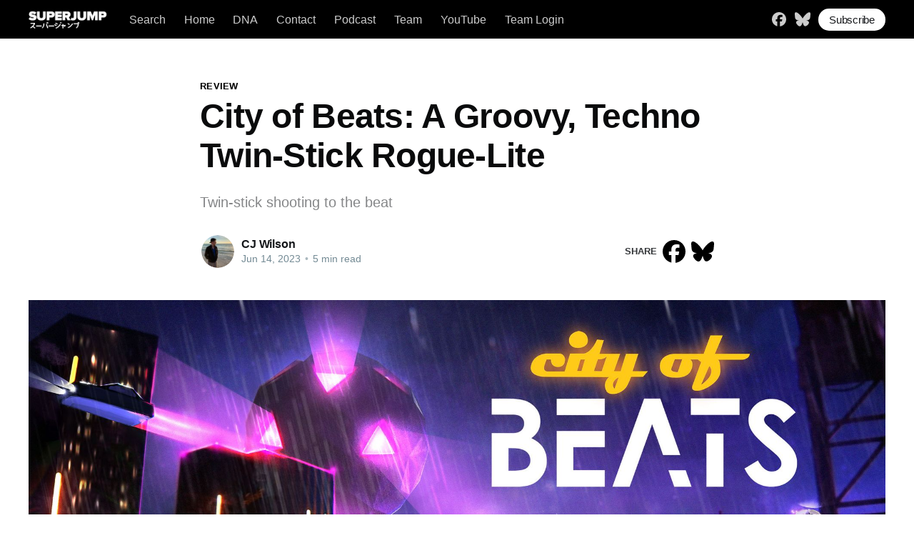

--- FILE ---
content_type: text/html; charset=utf-8
request_url: https://www.superjumpmagazine.com/city-of-beats-a-harmonic-twin-stick-rogue-lite/
body_size: 9528
content:
<!DOCTYPE html>
<html lang="en">
<head>
    <title>City of Beats: A Groovy, Techno Twin-Stick Rogue-Lite</title>
    <meta charset="utf-8" />
    <meta http-equiv="X-UA-Compatible" content="IE=edge" />
    <meta name="HandheldFriendly" content="True" />
    <meta name="viewport" content="width=device-width, initial-scale=1.0" />
    <style>
        :root {
            --button-bg-color: #ffffff;
            --button-text-color: var(--color-darkgrey);
        }
    </style>
    <link rel="stylesheet" type="text/css" href="https://www.superjumpmagazine.com/assets/built/screen.css?v=497d5ad402" />
    <link rel="stylesheet" type="text/css" href="https://www.superjumpmagazine.com/assets/css/sjm.css?v=497d5ad402" />
    <meta name="description" content="Twin-stick shooting to the beat">
    <link rel="icon" href="https://www.superjumpmagazine.com/content/images/size/w256h256/2021/11/SJ_Circle.png" type="image/png">
    <link rel="canonical" href="https://www.superjumpmagazine.com/city-of-beats-a-harmonic-twin-stick-rogue-lite/">
    <meta name="referrer" content="no-referrer-when-downgrade">
    
    <meta property="og:site_name" content="SUPERJUMP">
    <meta property="og:type" content="article">
    <meta property="og:title" content="City of Beats: A Groovy, Techno Twin-Stick Rogue-Lite">
    <meta property="og:description" content="Twin-stick shooting to the beat">
    <meta property="og:url" content="https://www.superjumpmagazine.com/city-of-beats-a-harmonic-twin-stick-rogue-lite/">
    <meta property="og:image" content="https://www.superjumpmagazine.com/content/images/size/w1200/2023/06/city-of-beats-1dnpe.jpg">
    <meta property="article:published_time" content="2023-06-13T15:00:14.000Z">
    <meta property="article:modified_time" content="2023-12-22T07:03:00.000Z">
    <meta property="article:tag" content="Review">
    <meta property="article:tag" content="City of Beats">
    <meta property="article:tag" content="Roguelite">
    
    <meta property="article:publisher" content="https://www.facebook.com/superjumpmag">
    <meta name="twitter:card" content="summary_large_image">
    <meta name="twitter:title" content="City of Beats: A Groovy, Techno Twin-Stick Rogue-Lite">
    <meta name="twitter:description" content="Rogue-lites and twin-stick shooters are increasingly common, but rhythmic gameplay and neon-soaked levels make #CityofBeats stand out from the crowd. CJ Wilson has all the details in his review">
    <meta name="twitter:url" content="https://www.superjumpmagazine.com/city-of-beats-a-harmonic-twin-stick-rogue-lite/">
    <meta name="twitter:image" content="https://www.superjumpmagazine.com/content/images/size/w1200/2023/06/city-of-beats-1dnpe.jpg">
    <meta name="twitter:label1" content="Written by">
    <meta name="twitter:data1" content="CJ Wilson">
    <meta name="twitter:label2" content="Filed under">
    <meta name="twitter:data2" content="Review, City of Beats, Roguelite">
    <meta name="twitter:site" content="@superjumpmag">
    <meta name="twitter:creator" content="@TheLuckyDude97">
    <meta property="og:image:width" content="1200">
    <meta property="og:image:height" content="675">
    
    <script type="application/ld+json">
{
    "@context": "https://schema.org",
    "@type": "Article",
    "publisher": {
        "@type": "Organization",
        "name": "SUPERJUMP",
        "url": "https://www.superjumpmagazine.com/",
        "logo": {
            "@type": "ImageObject",
            "url": "https://www.superjumpmagazine.com/content/images/2022/08/Large_Logo_w_Shadow.png"
        }
    },
    "author": {
        "@type": "Person",
        "name": "CJ Wilson",
        "image": {
            "@type": "ImageObject",
            "url": "https://www.superjumpmagazine.com/content/images/size/w1200/2022/05/IMG_0313-1.JPG",
            "width": 1200,
            "height": 1600
        },
        "url": "https://www.superjumpmagazine.com/author/cjwilson/",
        "sameAs": [
            "https://wilsoncj9797.wixsite.com/onlineportfolio",
            "https://x.com/TheLuckyDude97"
        ]
    },
    "headline": "City of Beats: A Groovy, Techno Twin-Stick Rogue-Lite",
    "url": "https://www.superjumpmagazine.com/city-of-beats-a-harmonic-twin-stick-rogue-lite/",
    "datePublished": "2023-06-13T15:00:14.000Z",
    "dateModified": "2023-12-22T07:03:00.000Z",
    "image": {
        "@type": "ImageObject",
        "url": "https://www.superjumpmagazine.com/content/images/size/w1200/2023/06/city-of-beats-1dnpe.jpg",
        "width": 1200,
        "height": 675
    },
    "keywords": "Review, City of Beats, Roguelite",
    "description": "Twin-stick shooting to the beat",
    "mainEntityOfPage": "https://www.superjumpmagazine.com/city-of-beats-a-harmonic-twin-stick-rogue-lite/"
}
    </script>

    <meta name="generator" content="Ghost 6.12">
    <link rel="alternate" type="application/rss+xml" title="SUPERJUMP" href="https://www.superjumpmagazine.com/rss/">
    <script defer src="https://cdn.jsdelivr.net/ghost/portal@~2.56/umd/portal.min.js" data-i18n="true" data-ghost="https://www.superjumpmagazine.com/" data-key="079d21d2ab28faaf408f5a3362" data-api="https://superjump.ghost.io/ghost/api/content/" data-locale="en" crossorigin="anonymous"></script><style id="gh-members-styles">.gh-post-upgrade-cta-content,
.gh-post-upgrade-cta {
    display: flex;
    flex-direction: column;
    align-items: center;
    font-family: -apple-system, BlinkMacSystemFont, 'Segoe UI', Roboto, Oxygen, Ubuntu, Cantarell, 'Open Sans', 'Helvetica Neue', sans-serif;
    text-align: center;
    width: 100%;
    color: #ffffff;
    font-size: 16px;
}

.gh-post-upgrade-cta-content {
    border-radius: 8px;
    padding: 40px 4vw;
}

.gh-post-upgrade-cta h2 {
    color: #ffffff;
    font-size: 28px;
    letter-spacing: -0.2px;
    margin: 0;
    padding: 0;
}

.gh-post-upgrade-cta p {
    margin: 20px 0 0;
    padding: 0;
}

.gh-post-upgrade-cta small {
    font-size: 16px;
    letter-spacing: -0.2px;
}

.gh-post-upgrade-cta a {
    color: #ffffff;
    cursor: pointer;
    font-weight: 500;
    box-shadow: none;
    text-decoration: underline;
}

.gh-post-upgrade-cta a:hover {
    color: #ffffff;
    opacity: 0.8;
    box-shadow: none;
    text-decoration: underline;
}

.gh-post-upgrade-cta a.gh-btn {
    display: block;
    background: #ffffff;
    text-decoration: none;
    margin: 28px 0 0;
    padding: 8px 18px;
    border-radius: 4px;
    font-size: 16px;
    font-weight: 600;
}

.gh-post-upgrade-cta a.gh-btn:hover {
    opacity: 0.92;
}</style><script async src="https://js.stripe.com/v3/"></script>
    <script defer src="https://cdn.jsdelivr.net/ghost/sodo-search@~1.8/umd/sodo-search.min.js" data-key="079d21d2ab28faaf408f5a3362" data-styles="https://cdn.jsdelivr.net/ghost/sodo-search@~1.8/umd/main.css" data-sodo-search="https://superjump.ghost.io/" data-locale="en" crossorigin="anonymous"></script>
    
    <link href="https://www.superjumpmagazine.com/webmentions/receive/" rel="webmention">
    <script defer src="/public/cards.min.js?v=497d5ad402"></script>
    <link rel="stylesheet" type="text/css" href="/public/cards.min.css?v=497d5ad402">
    <script defer src="/public/comment-counts.min.js?v=497d5ad402" data-ghost-comments-counts-api="https://www.superjumpmagazine.com/members/api/comments/counts/"></script>
    <script defer src="/public/member-attribution.min.js?v=497d5ad402"></script>
    <script defer src="/public/ghost-stats.min.js?v=497d5ad402" data-stringify-payload="false" data-datasource="analytics_events" data-storage="localStorage" data-host="https://www.superjumpmagazine.com/.ghost/analytics/api/v1/page_hit"  tb_site_uuid="c0e78dd7-e7af-4603-8ab9-09f05cab06f3" tb_post_uuid="d6d84743-fd3e-4c71-8e47-ac004171c6b3" tb_post_type="post" tb_member_uuid="undefined" tb_member_status="undefined"></script><style>:root {--ghost-accent-color: #000000;}</style>
    <!-- Global site tag (gtag.js) - Google Analytics -->
<script async src="https://www.googletagmanager.com/gtag/js?id=G-PKVTR3F9M2"></script>
<script>
  window.dataLayer = window.dataLayer || [];
  function gtag(){dataLayer.push(arguments);}
  gtag('js', new Date());

  gtag('config', 'G-PKVTR3F9M2');
</script>
</head>
<body class="post-template tag-review tag-city-of-beats tag-roguelite">
<div class="viewport">
    <header id="gh-head" class="gh-head has-cover">
        <nav class="gh-head-inner inner gh-container">
            <div class="gh-head-brand">
                <a class="gh-head-logo" href="https://www.superjumpmagazine.com">
                    <img src="https://www.superjumpmagazine.com/assets/images/SJP_White_small.png?v=497d5ad402" alt="SUPERJUMP" />
                </a>
                <div class="gh-head-button-wrapper">
                    <a class="gh-burger" role="button">
                        <div class="gh-burger-box">
                            <div class="gh-burger-inner"></div>
                        </div>
                    </a>
                </div>
            </div>
            <div class="gh-head-menu">
                <ul class="nav">
    <li class="nav-search"><a href="#/search">Search</a></li>
    <li class="nav-home"><a href="https://www.superjumpmagazine.com/">Home</a></li>
    <li class="nav-dna"><a href="https://www.superjumpmagazine.com/about-us/">DNA</a></li>
    <li class="nav-contact"><a href="https://www.superjumpmagazine.com/contact/">Contact</a></li>
    <li class="nav-podcast"><a href="https://www.superjumpmagazine.com/tag/superjump-podcast/">Podcast</a></li>
    <li class="nav-team"><a href="https://www.superjumpmagazine.com/team/">Team</a></li>
    <li class="nav-youtube"><a href="https://www.youtube.com/@superjumpmag">YouTube</a></li>
    <li class="nav-team-login"><a href="https://superjump.ghost.io/ghost/#/posts">Team Login</a></li>
</ul>

            </div>
            <div class="gh-head-actions">
                <div class="gh-social">
                        <a class="gh-social-facebook" href="https://www.facebook.com/superjumpmag" title="Facebook" target="_blank" rel="noopener"><svg xmlns="http://www.w3.org/2000/svg" viewBox="0 0 512 512"><!--!Font Awesome Free 6.6.0 by @fontawesome - https://fontawesome.com License - https://fontawesome.com/license/free Copyright 2024 Fonticons, Inc.--><path d="M512 256C512 114.6 397.4 0 256 0S0 114.6 0 256C0 376 82.7 476.8 194.2 504.5V334.2H141.4V256h52.8V222.3c0-87.1 39.4-127.5 125-127.5c16.2 0 44.2 3.2 55.7 6.4V172c-6-.6-16.5-1-29.6-1c-42 0-58.2 15.9-58.2 57.2V256h83.6l-14.4 78.2H287V510.1C413.8 494.8 512 386.9 512 256h0z"/></svg></a>
                        <a class="gh-social-twitter" href="https://bsky.app/profile/superjumpmagazine.com" title="Bluesky" target="_blank" rel="noopener"><svg xmlns="http://www.w3.org/2000/svg" viewBox="0 0 576 512"><!--!Font Awesome Free 6.6.0 by @fontawesome - https://fontawesome.com License - https://fontawesome.com/license/free Copyright 2024 Fonticons, Inc.--><path d="M407.8 294.7c-3.3-.4-6.7-.8-10-1.3c3.4 .4 6.7 .9 10 1.3zM288 227.1C261.9 176.4 190.9 81.9 124.9 35.3C61.6-9.4 37.5-1.7 21.6 5.5C3.3 13.8 0 41.9 0 58.4S9.1 194 15 213.9c19.5 65.7 89.1 87.9 153.2 80.7c3.3-.5 6.6-.9 10-1.4c-3.3 .5-6.6 1-10 1.4C74.3 308.6-9.1 342.8 100.3 464.5C220.6 589.1 265.1 437.8 288 361.1c22.9 76.7 49.2 222.5 185.6 103.4c102.4-103.4 28.1-156-65.8-169.9c-3.3-.4-6.7-.8-10-1.3c3.4 .4 6.7 .9 10 1.3c64.1 7.1 133.6-15.1 153.2-80.7C566.9 194 576 75 576 58.4s-3.3-44.7-21.6-52.9c-15.8-7.1-40-14.9-103.2 29.8C385.1 81.9 314.1 176.4 288 227.1z"/></svg></a>
                </div>
                    <a class="gh-head-button" href="#/portal/signup" data-portal="signup">Subscribe</a>
            </div>
        </nav>
    </header>
    <div class="site-content">
        <main id="site-main" class="site-main">
    <article class="article post tag-review tag-city-of-beats tag-roguelite ">
        <header class="article-header gh-canvas">
            <section class="article-tag">
                <a href="https://www.superjumpmagazine.com/tag/review/">Review</a>
            </section>
            <h1 class="article-title">City of Beats: A Groovy, Techno Twin-Stick Rogue-Lite</h1>
            <p class="article-excerpt">Twin-stick shooting to the beat</p>
            <div class="article-byline">
                <section class="article-byline-content">
                    <ul class="author-list">
                        <li class="author-list-item">
                            <a href="/author/cjwilson/" class="author-avatar">
                                <img class="author-profile-image" src="/content/images/size/w100/2022/05/IMG_0313-1.JPG" alt="CJ Wilson" />
                            </a>
                        </li>
                    </ul>
                    <div class="article-byline-meta">
                        <h4 class="author-name"><a href="/author/cjwilson/">CJ Wilson</a></h4>
                        <div class="byline-meta-content">
                            <time class="byline-meta-date" datetime="2023-06-14">Jun 14, 2023</time>
                            <span class="byline-reading-time"><span class="bull">&bull;</span> 5 min read</span>
                        </div>
                    </div>
                </section>
                <div class="share-block">
    <p>share</p>
    <a class="social-facebook" title="Share on Facebook" href="https://www.facebook.com/sharer.php?u=https://www.superjumpmagazine.com/city-of-beats-a-harmonic-twin-stick-rogue-lite/" target="_blank" rel="noopener">
        <svg xmlns="http://www.w3.org/2000/svg" viewBox="0 0 512 512"><!--!Font Awesome Free 6.6.0 by @fontawesome - https://fontawesome.com License - https://fontawesome.com/license/free Copyright 2024 Fonticons, Inc.--><path d="M512 256C512 114.6 397.4 0 256 0S0 114.6 0 256C0 376 82.7 476.8 194.2 504.5V334.2H141.4V256h52.8V222.3c0-87.1 39.4-127.5 125-127.5c16.2 0 44.2 3.2 55.7 6.4V172c-6-.6-16.5-1-29.6-1c-42 0-58.2 15.9-58.2 57.2V256h83.6l-14.4 78.2H287V510.1C413.8 494.8 512 386.9 512 256h0z"/></svg>    </a>
    <a class="social-bluesky" title="Share on Blusesky" href="https://bsky.app/intent/compose?text=City%20of%20Beats%3A%20A%20Groovy%2C%20Techno%20Twin-Stick%20Rogue-Lite%0Ahttps://www.superjumpmagazine.com/city-of-beats-a-harmonic-twin-stick-rogue-lite/" target="_blank" rel="noopener">
        <svg xmlns="http://www.w3.org/2000/svg" viewBox="0 0 576 512"><!--!Font Awesome Free 6.6.0 by @fontawesome - https://fontawesome.com License - https://fontawesome.com/license/free Copyright 2024 Fonticons, Inc.--><path d="M407.8 294.7c-3.3-.4-6.7-.8-10-1.3c3.4 .4 6.7 .9 10 1.3zM288 227.1C261.9 176.4 190.9 81.9 124.9 35.3C61.6-9.4 37.5-1.7 21.6 5.5C3.3 13.8 0 41.9 0 58.4S9.1 194 15 213.9c19.5 65.7 89.1 87.9 153.2 80.7c3.3-.5 6.6-.9 10-1.4c-3.3 .5-6.6 1-10 1.4C74.3 308.6-9.1 342.8 100.3 464.5C220.6 589.1 265.1 437.8 288 361.1c22.9 76.7 49.2 222.5 185.6 103.4c102.4-103.4 28.1-156-65.8-169.9c-3.3-.4-6.7-.8-10-1.3c3.4 .4 6.7 .9 10 1.3c64.1 7.1 133.6-15.1 153.2-80.7C566.9 194 576 75 576 58.4s-3.3-44.7-21.6-52.9c-15.8-7.1-40-14.9-103.2 29.8C385.1 81.9 314.1 176.4 288 227.1z"/></svg>    </a>
</div>            </div>

            <figure class="article-image">
                <img
                    srcset="/content/images/size/w300/2023/06/city-of-beats-1dnpe.jpg 300w,
                            /content/images/size/w600/2023/06/city-of-beats-1dnpe.jpg 600w,
                            /content/images/size/w1000/2023/06/city-of-beats-1dnpe.jpg 1000w,
                            /content/images/size/w2000/2023/06/city-of-beats-1dnpe.jpg 2000w"
                    sizes="(min-width: 1400px) 1400px, 92vw"
                    src="/content/images/size/w2000/2023/06/city-of-beats-1dnpe.jpg"
                    alt="City of Beats: A Groovy, Techno Twin-Stick Rogue-Lite"
                />
                    <figcaption><span style="white-space: pre-wrap;">City of Beats Source: Epic Games Store.</span></figcaption>
            </figure>
        </header>
        <section class="gh-content gh-canvas">
            <p><strong>Many rogue-lites have their own distinct charm and personality that makes them stand out from all of the other genres in gaming. </strong>But it's how the game developers make them that keeps it engaging for the player.<strong> </strong>Certain rogue-lites like Hades and Returnal are developed in such a way that keeps players coming back for more. Their descriptive stories and vibrant worlds allow players to keep playing them in order to have a successful run. Still, sometimes there comes a title that seems extraordinary to play through, and you find yourself attempting each run repeatedly. </p><p><a href="https://store.steampowered.com/app/1470390/City_of_Beats/">City of Beats</a> falls into the same category as those more well-known games, but its setting and gameplay have captivated me to keep me playing for nearly hours on end. With its gorgeous Cyberpunk visuals, unique color palette, thumping electro-synth soundtrack, and mechanics that make me sweat, I was pleasantly surprised by what this game had to offer.</p><p>There is very little setup, but the basic premise is that humans no longer live on Earth. Only the Androids have been left behind and unfortunately for them, they are being controlled by a rogue A.I. named the Zeitgeber. You are an unnamed bounty hunter tasked with taking out the Zeitgeber in order to save all the androids left on the planet. </p><p>While the story is formulaic at best, it provides you with the necessary information that you need as you are playing City of Beats. You meet an assortment of characters once you arrive in the Beacon, a hub world that you go to in between your runs, or "exhibitions" as the game likes to call them. There's Dizzy, a helpful A.I. little girl that teaches you the controls and what you do in the Beacon; and there is FR-3N-A, a talking monitor that provides you with traits that act as passive upgrades.</p><figure class="kg-card kg-image-card kg-card-hascaption"><img src="https://www.superjumpmagazine.com/content/images/2023/06/image-4.png" class="kg-image" alt="" loading="lazy" width="1920" height="1080" srcset="https://www.superjumpmagazine.com/content/images/size/w600/2023/06/image-4.png 600w, https://www.superjumpmagazine.com/content/images/size/w1000/2023/06/image-4.png 1000w, https://www.superjumpmagazine.com/content/images/size/w1600/2023/06/image-4.png 1600w, https://www.superjumpmagazine.com/content/images/2023/06/image-4.png 1920w" sizes="(min-width: 720px) 720px"><figcaption><span style="white-space: pre-wrap;">Barry is a talking explosive barrel that's more of an in-game joke character. Source: Steam.</span></figcaption></figure><p>Wrench is a robot (with a wrench, go figure) that gives out extensions which can improve your odds of success when you equip them. These range from garnering better rewards upon clearing a level to a repair module that gives you much-needed health after a difficult area. Finally, there's Sub-Woof-R, a robot dog that hands out three different weapons that you can choose when going through an exhibition; one of which is the Lightning Bow that shoots out electrified arrows at robot drones. Also, there is a rest spot you can go to if you feel like you want to take a breather after each run which I do appreciate. </p><p>After you get settled in the Beacon, you begin the exhibition with your starting weapon, a rifle that shoots a consistent stream of lasers, to attack the various robot drones that are out to get you. Much of the combat relies on your ability to dodge and shoot in a rhythmic fashion that goes along with the beat of the music. In fact, you can even time your attacks to certain enemies that will strike like the drones with energy shields by listening to audio cues, almost like you are setting the drop to the electronic music that is being played.</p><p>You must constantly stay on your feet to complete each area the game throws at you. Since it's a rogue-lite, each stage is procedurally generated so you never know what's going to happen next. Each level is small and compact enough to where you never know which enemy will appear next. </p><figure class="kg-card kg-image-card kg-card-hascaption"><img src="https://www.superjumpmagazine.com/content/images/2023/06/image-14.png" class="kg-image" alt="" loading="lazy" width="1920" height="1080" srcset="https://www.superjumpmagazine.com/content/images/size/w600/2023/06/image-14.png 600w, https://www.superjumpmagazine.com/content/images/size/w1000/2023/06/image-14.png 1000w, https://www.superjumpmagazine.com/content/images/size/w1600/2023/06/image-14.png 1600w, https://www.superjumpmagazine.com/content/images/2023/06/image-14.png 1920w" sizes="(min-width: 720px) 720px"><figcaption><span style="white-space: pre-wrap;">Source: Steam.</span></figcaption></figure><p>As you defeat swarms of enemies, you earn a consistent stream of rewards that you use to upgrade your character. Green Fragments allow you to upgrade your combat traits in a skill tree that you can reset at the Beacon. Increased damage, health upgrades, improving your shield gauge, and building your critical damage are all options, among others. </p><p>You also have purple Bounty Tokens that you get from defeating minibosses and bosses after each world. You use these to buy new weapons, and extensions that equip passive bonuses like having better chances at higher-tiered upgrades and having the ability to regain health via your hover car transport after clearing a tougher stage.</p><p>Much of the combat relies on your ability to dodge and use your weapons to their maximum potential. You need to focus your attention on taking out all of the enemies in quick succession, otherwise, you could get killed very easily and have to start your run all over again. Each weapon has an alternate firing mode you can hold for the highest impact like turning your laser rifle into a shotgun by firing a spread shot. The levels in an exhibition provide some tight close-quarters combat that makes you have to plan out your routes in taking out all of the enemies in the area. </p><p>As you are listening to the music, you want to time your attacks to the rhythm of the beat to great effect in order to defeat each robot enemy by completing all of the stages before you reach the final boss in a given world. You are able to choose your routes wisely so that you can formulate a strategy in a given run. There are pitstops that offer additional upgrades or to regain any health you may have lost.    </p><figure class="kg-card kg-image-card kg-card-hascaption"><img src="https://www.superjumpmagazine.com/content/images/2023/06/image-17.png" class="kg-image" alt="" loading="lazy" width="1280" height="720" srcset="https://www.superjumpmagazine.com/content/images/size/w600/2023/06/image-17.png 600w, https://www.superjumpmagazine.com/content/images/size/w1000/2023/06/image-17.png 1000w, https://www.superjumpmagazine.com/content/images/2023/06/image-17.png 1280w" sizes="(min-width: 720px) 720px"><figcaption><span style="white-space: pre-wrap;">Source: Fanatical.</span></figcaption></figure><p>One of the strongest aspects of the game that City of Beats provides is its visuals. The architecture and enemies are built in a geometric fashion that encapsulates the neon-soaked colors of the environments. It's impressive that a small development team is able to achieve all of this with the Unreal Engine, oozing a cyberpunk vibe that almost makes you feel like you are in an environment like in Blade Runner or Cyberpunk 2077. </p><p>I only have a few complaints about the game. Firstly, I think there should be a checkpoint system or the option to save after completing each world. Now I understand that it is designed as a rogue-lite, but I feel like having a save feature would help break up the constant runs since not everyone has as much free time to complete a set run. </p><p>Finally, the narrative needed to be fleshed out more since it doesn't any clear reasoning as to why we should be attached to the main character along with not having a clear explanation as to why every human had decided to leave Earth by leaving all the androids behind. But that just feels like a minor nitpick on my part. </p><p>Overall, if you're looking for an energetic rogue-lite with a killer electro-synth soundtrack and gorgeous visuals then I would highly suggest City of Beats. </p>
                <aside class="tips-wrapper">
    <div class="tips-content">
            <p><span>Enjoying SUPERJUMP?</span> We rely on support from readers like you to keep going. If you&#x27;d like to support our work, consider a one-time donation. Every little bit helps us to stay ad-free and independent. 100% of donations go directly to authors. Thanks for your support!</p>
            <a class="gh-btn" href="https://www.superjumpmagazine.com/#/portal/support">Donate</a>
    </div>
</aside>            <div class="share-and-clap-wrapper">
                <div class="share-block">
    <p>share</p>
    <a class="social-facebook" title="Share on Facebook" href="https://www.facebook.com/sharer.php?u=https://www.superjumpmagazine.com/city-of-beats-a-harmonic-twin-stick-rogue-lite/" target="_blank" rel="noopener">
        <svg xmlns="http://www.w3.org/2000/svg" viewBox="0 0 512 512"><!--!Font Awesome Free 6.6.0 by @fontawesome - https://fontawesome.com License - https://fontawesome.com/license/free Copyright 2024 Fonticons, Inc.--><path d="M512 256C512 114.6 397.4 0 256 0S0 114.6 0 256C0 376 82.7 476.8 194.2 504.5V334.2H141.4V256h52.8V222.3c0-87.1 39.4-127.5 125-127.5c16.2 0 44.2 3.2 55.7 6.4V172c-6-.6-16.5-1-29.6-1c-42 0-58.2 15.9-58.2 57.2V256h83.6l-14.4 78.2H287V510.1C413.8 494.8 512 386.9 512 256h0z"/></svg>    </a>
    <a class="social-bluesky" title="Share on Blusesky" href="https://bsky.app/intent/compose?text=City%20of%20Beats%3A%20A%20Groovy%2C%20Techno%20Twin-Stick%20Rogue-Lite%0Ahttps://www.superjumpmagazine.com/city-of-beats-a-harmonic-twin-stick-rogue-lite/" target="_blank" rel="noopener">
        <svg xmlns="http://www.w3.org/2000/svg" viewBox="0 0 576 512"><!--!Font Awesome Free 6.6.0 by @fontawesome - https://fontawesome.com License - https://fontawesome.com/license/free Copyright 2024 Fonticons, Inc.--><path d="M407.8 294.7c-3.3-.4-6.7-.8-10-1.3c3.4 .4 6.7 .9 10 1.3zM288 227.1C261.9 176.4 190.9 81.9 124.9 35.3C61.6-9.4 37.5-1.7 21.6 5.5C3.3 13.8 0 41.9 0 58.4S9.1 194 15 213.9c19.5 65.7 89.1 87.9 153.2 80.7c3.3-.5 6.6-.9 10-1.4c-3.3 .5-6.6 1-10 1.4C74.3 308.6-9.1 342.8 100.3 464.5C220.6 589.1 265.1 437.8 288 361.1c22.9 76.7 49.2 222.5 185.6 103.4c102.4-103.4 28.1-156-65.8-169.9c-3.3-.4-6.7-.8-10-1.3c3.4 .4 6.7 .9 10 1.3c64.1 7.1 133.6-15.1 153.2-80.7C566.9 194 576 75 576 58.4s-3.3-44.7-21.6-52.9c-15.8-7.1-40-14.9-103.2 29.8C385.1 81.9 314.1 176.4 288 227.1z"/></svg>    </a>
</div>            </div>
              
        <script defer src="https://cdn.jsdelivr.net/ghost/comments-ui@~1.3/umd/comments-ui.min.js" data-locale="en" data-ghost-comments="https://www.superjumpmagazine.com/" data-api="https://superjump.ghost.io/ghost/api/content/" data-admin="https://superjump.ghost.io/ghost/" data-key="079d21d2ab28faaf408f5a3362" data-title="Comments" data-count="true" data-post-id="6479299a7084af0001f1db76" data-color-scheme="auto" data-avatar-saturation="60" data-accent-color="#000000" data-comments-enabled="all" data-publication="SUPERJUMP" crossorigin="anonymous"></script>
             </section>
    </article>
</main>
    
        <section class="footer-cta ">
            <div class="inner">
                <h2>Sign up for more like this.</h2>
                <a class="footer-cta-button" href="#/portal" data-portal>
                    <div class="footer-cta-input">Enter your email</div>
                    <span>Subscribe</span>
                </a>
            </div>
        </section>
    
    <aside class="read-more-wrap">
        <div class="read-more inner">
                        <article class="post-card post featured ">
    <a class="post-card-image-link" href="/reviewing-gamelabs-r36s-3rd-party-console/">
        <img class="post-card-image"
            srcset="/content/images/size/w300/2026/01/PXL_20260107_182218307.jpg 300w,
                    /content/images/size/w600/2026/01/PXL_20260107_182218307.jpg 600w,
                    /content/images/size/w1000/2026/01/PXL_20260107_182218307.jpg 1000w,
                    /content/images/size/w2000/2026/01/PXL_20260107_182218307.jpg 2000w"
                sizes="(max-width: 300px) 300px, (max-width: 600px) 600px, (max-width: 1000px) 1000px, 2000px"
            src="/content/images/size/w600/2026/01/PXL_20260107_182218307.jpg"
            alt="A Gamelab R36S console in pink with white buttons."
            
        />
    </a>
    <div class="post-card-content">
        <a class="post-card-content-link" href="/reviewing-gamelabs-r36s-3rd-party-console/">
            <header class="post-card-header">
                <h2 class="post-card-title">Reviewing Gamelab&#x27;s R36S 3rd-Party Console</h2>
            </header>
            <div class="post-card-excerpt">
                <p>Internet scam or gift-worthy Handheld Retro Console? The pros and cons of the R36S.</p>
            </div>
        </a>
        <footer class="post-card-meta">
            <ul class="author-list">
                <li class="author-list-item">
                    <a href="/author/catwebling/" class="static-avatar">
                        <img class="author-profile-image" src="/content/images/size/w100/2022/02/smaller-size.JPG" alt="Cat Webling" loading="lazy" />
                    </a>
                </li>
            </ul>
            <div class="post-card-byline-content">
                <span><a href="/author/catwebling/">Cat Webling</a></span>
                <span class="post-card-byline-date"><time datetime="2026-01-18">Jan 18, 2026</time> <span class="bull">&bull;</span> 7 min read</span>
            </div>
        </footer>
    </div>
</article>
                        <article class="post-card post ">
    <a class="post-card-image-link" href="/steins-gate-o-scares-you-with-the-truth/">
        <img class="post-card-image"
            srcset="/content/images/size/w300/2026/01/Steins-Gate-0-feat-image.jpg 300w,
                    /content/images/size/w600/2026/01/Steins-Gate-0-feat-image.jpg 600w,
                    /content/images/size/w1000/2026/01/Steins-Gate-0-feat-image.jpg 1000w,
                    /content/images/size/w2000/2026/01/Steins-Gate-0-feat-image.jpg 2000w"
                sizes="(max-width: 420px) 300px, (max-width: 1000px) 600px, (max-width: 1300px) 300px, 600px"
            src="/content/images/size/w600/2026/01/Steins-Gate-0-feat-image.jpg"
            alt="Steins;Gate Ø Scares You With the Truth"
            loading="lazy"
        />
    </a>
    <div class="post-card-content">
        <a class="post-card-content-link" href="/steins-gate-o-scares-you-with-the-truth/">
            <header class="post-card-header">
                <h2 class="post-card-title">Steins;Gate Ø Scares You With the Truth</h2>
            </header>
            <div class="post-card-excerpt">
                <p>Pushing the narrative boundaries of a franchise</p>
            </div>
        </a>
        <footer class="post-card-meta">
            <ul class="author-list">
                <li class="author-list-item">
                    <a href="/author/csvoll/" class="static-avatar">
                        <img class="author-profile-image" src="/content/images/size/w100/2022/03/Profile-Pic-Edit-Waterpixel.png" alt="C.S. Voll" loading="lazy" />
                    </a>
                </li>
            </ul>
            <div class="post-card-byline-content">
                <span><a href="/author/csvoll/">C.S. Voll</a></span>
                <span class="post-card-byline-date"><time datetime="2026-01-16">Jan 16, 2026</time> <span class="bull">&bull;</span> 7 min read</span>
            </div>
        </footer>
    </div>
</article>
                        <article class="post-card post ">
    <a class="post-card-image-link" href="/the-intentional-gaming-resolution/">
        <img class="post-card-image"
            srcset="/content/images/size/w300/2026/01/IMG_4846.jpg 300w,
                    /content/images/size/w600/2026/01/IMG_4846.jpg 600w,
                    /content/images/size/w1000/2026/01/IMG_4846.jpg 1000w,
                    /content/images/size/w2000/2026/01/IMG_4846.jpg 2000w"
                sizes="(max-width: 420px) 300px, (max-width: 1000px) 600px, (max-width: 1300px) 300px, 600px"
            src="/content/images/size/w600/2026/01/IMG_4846.jpg"
            alt="A handheld gaming console sits in a decorated Christmas tree lit with multicolor lights."
            loading="lazy"
        />
    </a>
    <div class="post-card-content">
        <a class="post-card-content-link" href="/the-intentional-gaming-resolution/">
            <header class="post-card-header">
                <h2 class="post-card-title">The Intentional Gaming Resolution</h2>
            </header>
            <div class="post-card-excerpt">
                <p>We got everything that we could ever want. An entire generation poured their heart and soul into the video game hobby, and, as adults, we have access to entire libraries of titles accumulated over years of digging through sales and awaiting exciting releases. New games appear so often that you</p>
            </div>
        </a>
        <footer class="post-card-meta">
            <ul class="author-list">
                <li class="author-list-item">
                    <a href="/author/nathanielkelly/" class="static-avatar">
                        <img class="author-profile-image" src="/content/images/size/w100/2023/12/IMG_1429-1.jpeg" alt="Nathan Kelly" loading="lazy" />
                    </a>
                </li>
            </ul>
            <div class="post-card-byline-content">
                <span><a href="/author/nathanielkelly/">Nathan Kelly</a></span>
                <span class="post-card-byline-date"><time datetime="2026-01-14">Jan 14, 2026</time> <span class="bull">&bull;</span> 10 min read</span>
            </div>
        </footer>
    </div>
</article>
        </div>
    </aside>

    </div>
    <footer class="site-footer outer">
        <div class="inner">
            <section class="copyright"><a href="https://www.superjumpmagazine.com">SUPERJUMP</a> &copy; 2026</section>
            <nav class="site-footer-nav">
                
            </nav>
            <div>Powered by <a href="https://ghost.org/" target="_blank" rel="noopener">Ghost</a>. Theme by <a href="https://www.danbrioli.com/" target="_blank">Dan Brioli</a>.</div>
        </div>
    </footer>
</div>
<script
    src="https://code.jquery.com/jquery-3.5.1.min.js"
    integrity="sha256-9/aliU8dGd2tb6OSsuzixeV4y/faTqgFtohetphbbj0="
    crossorigin="anonymous">
</script>
<script src="https://www.superjumpmagazine.com/assets/built/casper.js?v=497d5ad402"></script>
<script>
$(document).ready(function () {
    $('.gh-burger').click(function () {
        $('body').toggleClass('gh-head-open');
    });
    $(".gh-content").fitVids();
});
</script>
<script type="text/javascript">

    // Add slugs to these square brackets to remove any author from the author list 
    // on the team page (such as editors). The format to use is:
    // ['slug1','slug2','slug3','slug4']
    // - DB Mar 2022
    var editorSlugs = ['jamesburns','bryanfinck', 'brianagonzalez', 'catwebling', 'raesosun'];

    // The author cards have an id=slug. This loops over each element with
    // id=[any slug above] and removes the element from the DOM if it exists.
    // I added this because the old script was throwing a console error message
    // without the if check (on pages with no author cards) and I hate error 
    // messages.
    // - DB Mar 2022
    editorSlugs.forEach(slug => {
        var element = document.getElementById(slug);
        if (element) {
            element.parentNode.removeChild(element);
        }
    });

</script>
</body>
</html>
